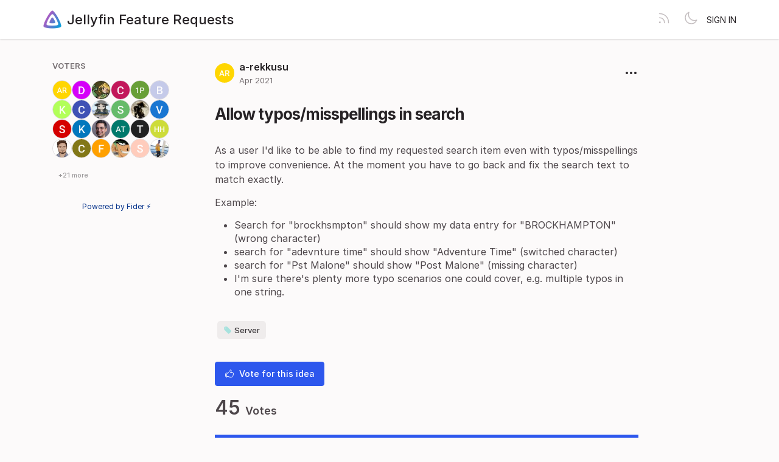

--- FILE ---
content_type: text/html; charset=utf-8
request_url: https://features.jellyfin.org/posts/1141/allow-typos-misspellings-in-search
body_size: 7232
content:
<!DOCTYPE html>
<html lang="en" dir="ltr" data-theme="light">
<head>
  <meta charset="utf-8"/>
  <meta name="viewport" content="width=device-width, initial-scale=1">
  <link rel="icon" href="https://features.jellyfin.org/static/favicon/logos/a7Lx9nYDzWuDR94Az8Yum7neWMvNMndkm9qr4QVtmjaMrOHDLisS5K7LJctTRzK9-icon-transparent.png?size=64" sizes="64x64" type="image/png">
  <link rel="icon" href="https://features.jellyfin.org/static/favicon/logos/a7Lx9nYDzWuDR94Az8Yum7neWMvNMndkm9qr4QVtmjaMrOHDLisS5K7LJctTRzK9-icon-transparent.png?size=192" sizes="192x192" type="image/png">
  <link rel="apple-touch-icon" href="https://features.jellyfin.org/static/favicon/logos/a7Lx9nYDzWuDR94Az8Yum7neWMvNMndkm9qr4QVtmjaMrOHDLisS5K7LJctTRzK9-icon-transparent.png?size=180&bg=white" sizes="180x180" type="image/png">
  
  
    
      <link rel="stylesheet" href="https://features.jellyfin.org/assets/css/common.ca25c41a7170e48bbacd.css" />
    
      <link rel="stylesheet" href="https://features.jellyfin.org/assets/css/main.2f6f81251002bf61518e.css" />
    
  
  
  
    <link rel=alternate title="Jellyfin Feature Requests: All Posts" type=application/atom+xml href="/feed/global.atom">
      
      <link rel=alternate title="Allow typos/misspellings in search: Comments" type=application/atom+xml href="/feed/posts/1141.atom">
      
  
  
    
      
      <link rel="preload" href="https://features.jellyfin.org/assets/js/locale-en-client-json.3dd6441a7cc115cf18df.js" as="script" />
    
  
    
      <link rel="preload" href="https://features.jellyfin.org/assets/css/common.ca25c41a7170e48bbacd.css" as="style" /><link rel="preload" href="https://features.jellyfin.org/assets/css/ShowPost-ShowPost-page.3e39e98f248e16a0d9e3.css" as="style" />
      <link rel="preload" href="https://features.jellyfin.org/assets/js/common.9689d350f2c739b73a4e.js" as="script" /><link rel="preload" href="https://features.jellyfin.org/assets/js/ShowPost-ShowPost-page.dfda75b3a30e8cc8a0cf.js" as="script" />
    
  

  <title>Allow typos/misspellings in search · Jellyfin Feature Requests</title>
  <meta name="description" content="As a user I’d like to be able to find my requested search item even with typos/misspellings to improve convenience. At the moment you have to go back " />
  <meta property="og:title" content="Allow typos/misspellings in search · Jellyfin Feature Requests" />
  <meta property="og:description" content="As a user I’d like to be able to find my requested search item even with typos/misspellings to improve convenience. At the moment you have to go back " />
  <meta property="og:type" content="website" />
  <meta property="og:url" content="https://features.jellyfin.org/posts/1141/allow-typos-misspellings-in-search" />
  <meta property="og:image" content="https://features.jellyfin.org/static/images/logos/a7Lx9nYDzWuDR94Az8Yum7neWMvNMndkm9qr4QVtmjaMrOHDLisS5K7LJctTRzK9-icon-transparent.png?size=200">
</head>
<body>
  
<noscript class="container page">
  <div class="mt-8">
    <h2 class="text-display2">Please enable JavaScript</h2>
    <p>This website requires JavaScript, please enable and reload the page.</p>
  </div>
</noscript>


  <div id="root"></div><div id="root-modal"></div><div id="root-toastify"></div>

  <script id="server-data" type="application/json">
     
  {"contextID":"w8VzAClqxOjE79sPutOR8PaBO7sNQQxy","description":"As a user I’d like to be able to find my requested search item even with typos/misspellings to improve convenience. At the moment you have to go back ","page":"ShowPost/ShowPost.page","props":{"attachments":[],"comments":[{"id":1981,"content":"What you are describing is called fuzzy search. And I agree that it will upgrade the search experience by a lot.","createdAt":"2021-05-10T13:41:17.488708-04:00","user":{"id":4302,"name":"Claudio","role":"visitor","avatarURL":"https://features.jellyfin.org/static/avatars/gravatar/4302/Claudio","status":"active"}},{"id":2323,"content":"https://pypi.org/project/fuzzysearch/","createdAt":"2021-10-04T19:32:55.920312-04:00","user":{"id":5089,"name":"Arpad Toth","role":"visitor","avatarURL":"https://features.jellyfin.org/static/avatars/gravatar/5089/Arpad%20Toth","status":"active"}},{"id":2375,"content":"I would also like to see this feature.\n\nI have recently started work again on my Jellyfin Skill for the mycroft voice assistant. Because the results of each STT engine the user could be using is different and it also sometimes mishears you, fuzzy searching would be great.\n\nhttps://github.com/tuxfoo/jellyfin-skill\n\nEven if it is just for minor things like ignoring apostrophe's.\nFor example, lets say I have a artist called \"Blackmore's Night\"\nI use the API to search for \"Blackmores Night\" I get no results unless I include the apostrophe.\n\nIn the meantime, I could implement some sort of fuzzy matching into my skill instead, making multiple timely search requests to Jellyfin which is not ideal.","createdAt":"2021-10-19T06:11:45.624801-04:00","user":{"id":5170,"name":"tuxfoo","role":"visitor","avatarURL":"https://features.jellyfin.org/static/avatars/gravatar/5170/tuxfoo","status":"active"},"editedAt":"2021-11-09T22:05:46.13703-05:00","editedBy":{"id":5170,"name":"tuxfoo","role":"visitor","avatarURL":"https://features.jellyfin.org/static/avatars/gravatar/5170/tuxfoo","status":"active"}},{"id":2536,"content":"We need a fuzzy search, as even the basics return no results.\n\nSearch: Mission Impossible [no results]\nIn Library: Mission: Impossible\n\nSearch: Spider Man [no results]\nIn-Library: Spider-Man","createdAt":"2021-12-15T20:38:08.806125-05:00","user":{"id":2080,"name":"PhYrE","role":"visitor","avatarURL":"https://features.jellyfin.org/static/avatars/gravatar/2080/PhYrE","status":"active"},"reactionCounts":[{"emoji":"👍","count":1,"includesMe":false}]},{"id":2596,"content":"Another example for needing fuzzy search, is to help searching for names with special characters, so that searching for \"Bunuel\" returns \"Buñuel\" and not nothing.","createdAt":"2022-01-09T09:50:02.720138-05:00","user":{"id":5781,"name":"coucoulala","role":"visitor","avatarURL":"https://features.jellyfin.org/static/avatars/gravatar/5781/coucoulala","status":"active"}},{"id":3495,"content":"See here and upvote for similar features: https://features.jellyfin.org/posts/1885/add-regex-and-boolean-search","createdAt":"2022-12-25T23:48:10.173303-05:00","user":{"id":6990,"name":"Andrew","role":"visitor","avatarURL":"https://features.jellyfin.org/static/avatars/gravatar/6990/Andrew","status":"active"}},{"id":3724,"content":"Just filter non alphanumeric chars from search dataset and user input, and compute the similarity of two filtered strings with an algorithm like the \"World's Best Algorithms by Oliver (ISBN 0-131-00413-1)\" (php similar_text function). this is what I do on entire TMDb dataset with precomputed filtered dataset to search movies this never fail.","createdAt":"2023-02-18T15:19:30.116565-05:00","user":{"id":5054,"name":"Vigibot Com Developer","role":"visitor","avatarURL":"https://features.jellyfin.org/static/avatars/gravatar/5054/Vigibot%20Com%20Developer","status":"active"}},{"id":4082,"content":"yeah having a lot of music in spanish i pretty much never find the songs i want because of á, é, í, ó, ú","createdAt":"2023-05-24T15:12:19.161281-04:00","user":{"id":8783,"name":"Elias Jachniuk","role":"visitor","avatarURL":"https://features.jellyfin.org/static/avatars/gravatar/8783/Elias%20Jachniuk","status":"active"}},{"id":7376,"content":"I'm not so worried about typos (although that would be nice) but The \"Spider Man\" not finding \"Spider-Man\" is a real problem for me. I legitimately fear trying to search for thing that have apostrophes because I don't know if I should use an ASCII or Unicode one.\n\nThe most important features I would like to see are:\n\n- Word-based search rather than substring matches. For example \"Birthday Beatles\" should find Birthday by The Beatles.\n- Normalization such as diacritics and punctuation. (Or probably just stripped with the word-based change above).\n- Some basic stemming also wouldn't hurt.\n\nThis is all stuff that can easily and efficiently be managed by sqlite's built-in FTS support.","createdAt":"2025-08-20T17:51:09.439352-04:00","user":{"id":12097,"name":"kevincox","role":"visitor","avatarURL":"https://features.jellyfin.org/static/avatars/gravatar/12097/kevincox","status":"active"}},{"id":7638,"content":"Also, if you have an extra space anywhere it won't find the item. A space before, or even at the end of a search query will give no results (unless there's another word after in the title).","createdAt":"2025-10-23T08:27:54.27888-04:00","user":{"id":19225,"name":"jonandeva","role":"visitor","avatarURL":"https://features.jellyfin.org/static/avatars/gravatar/19225/jonandeva","status":"active"}}],"post":{"id":1141,"number":1141,"title":"Allow typos/misspellings in search","slug":"allow-typos-misspellings-in-search","description":"As a user I'd like to be able to find my requested search item even with typos/misspellings to improve convenience. At the moment you have to go back and fix the search text to match exactly. \n\nExample:\n- Search for \"brockhsmpton\" should show my data entry for \"BROCKHAMPTON\" (wrong character)\n- search for \"adevnture time\" should show \"Adventure Time\" (switched character)\n- search for \"Pst Malone\" should show \"Post Malone\" (missing character)\n- I'm sure there's plenty more typo scenarios one could cover, e.g. multiple typos in one string.","createdAt":"2021-04-18T09:57:17.231121-04:00","user":{"id":4151,"name":"a-rekkusu","role":"visitor","avatarURL":"https://features.jellyfin.org/static/avatars/gravatar/4151/a-rekkusu","status":"active"},"hasVoted":false,"votesCount":45,"commentsCount":10,"status":"open","tags":["server"]},"subscribed":false,"tags":[{"id":9,"name":"Android","slug":"android","color":"E0CE63","isPublic":true},{"id":10,"name":"Android TV","slug":"android-tv","color":"A86857","isPublic":true},{"id":4,"name":"Blocked","slug":"blocked","color":"FF0000","isPublic":true},{"id":22,"name":"Good First Feature","slug":"good-first-feature","color":"000000","isPublic":true},{"id":16,"name":"iOS","slug":"ios","color":"39BCF6","isPublic":true},{"id":18,"name":"Jellyfin for Desktop","slug":"jellyfin-for-desktop","color":"C1B9EE","isPublic":true},{"id":12,"name":"Meta","slug":"meta","color":"157CA7","isPublic":true},{"id":11,"name":"Other Client","slug":"other-client","color":"366FF3","isPublic":true},{"id":13,"name":"Plugin","slug":"plugin","color":"ACE4B8","isPublic":true},{"id":15,"name":"Roku","slug":"roku","color":"662D91","isPublic":true},{"id":6,"name":"Server","slug":"server","color":"9EE0DB","isPublic":true},{"id":17,"name":"Swiftfin","slug":"swiftfin","color":"83147F","isPublic":true},{"id":20,"name":"Tizen","slug":"tizen","color":"03B5FA","isPublic":true},{"id":21,"name":"Vue","slug":"vue","color":"86097A","isPublic":true},{"id":19,"name":"webOS","slug":"webos","color":"67CEBF","isPublic":true},{"id":7,"name":"Web UI","slug":"web-ui","color":"362EBD","isPublic":true}],"votes":[{"user":{"id":4151,"name":"a-rekkusu","avatarURL":"https://features.jellyfin.org/static/avatars/gravatar/4151/a-rekkusu"},"createdAt":"2021-04-18T09:57:17.262339-04:00"},{"user":{"id":3765,"name":"Dedicated","avatarURL":"https://features.jellyfin.org/static/avatars/gravatar/3765/Dedicated"},"createdAt":"2021-04-18T21:07:06.156324-04:00"},{"user":{"id":2604,"name":"SightSpirit","avatarURL":"https://features.jellyfin.org/static/avatars/gravatar/2604/SightSpirit"},"createdAt":"2021-04-19T15:44:02.070243-04:00"},{"user":{"id":4166,"name":"Cal","avatarURL":"https://features.jellyfin.org/static/avatars/gravatar/4166/Cal"},"createdAt":"2021-04-20T01:19:03.481281-04:00"},{"user":{"id":4187,"name":"1011001-p","avatarURL":"https://features.jellyfin.org/static/avatars/gravatar/4187/1011001-p"},"createdAt":"2021-04-21T16:17:17.313702-04:00"},{"user":{"id":1553,"name":"Blazefire","avatarURL":"https://features.jellyfin.org/static/avatars/gravatar/1553/Blazefire"},"createdAt":"2021-04-22T14:11:12.939144-04:00"},{"user":{"id":731,"name":"karottenbaum","avatarURL":"https://features.jellyfin.org/static/avatars/gravatar/731/karottenbaum"},"createdAt":"2021-04-30T11:10:46.621869-04:00"},{"user":{"id":4302,"name":"Claudio","avatarURL":"https://features.jellyfin.org/static/avatars/gravatar/4302/Claudio"},"createdAt":"2021-05-10T13:41:18.684459-04:00"},{"user":{"id":4337,"name":"Arrow","avatarURL":"https://features.jellyfin.org/static/images/avatars/lj7J2bamDeDz6ud563FkMv4XzJzONwhJaEWl0CCjBx0Pq7vvXN95oVHAVlNjnvfl-naota-nandaba-by-zironu-on-deviantart.png"},"createdAt":"2021-05-17T04:05:38.430418-04:00"},{"user":{"id":15,"name":"sfkpmr","avatarURL":"https://features.jellyfin.org/static/avatars/gravatar/15/sfkpmr"},"createdAt":"2021-05-21T07:22:38.886427-04:00"},{"user":{"id":3880,"name":"Gael Ribes","avatarURL":"https://features.jellyfin.org/static/avatars/gravatar/3880/Gael%20Ribes"},"createdAt":"2021-05-26T07:26:41.00748-04:00"},{"user":{"id":4324,"name":"Vin","avatarURL":"https://features.jellyfin.org/static/avatars/gravatar/4324/Vin"},"createdAt":"2021-05-29T09:32:24.824233-04:00"},{"user":{"id":1596,"name":"Seth","avatarURL":"https://features.jellyfin.org/static/avatars/gravatar/1596/Seth"},"createdAt":"2021-06-02T18:50:23.019517-04:00"},{"user":{"id":69,"name":"karthistark","avatarURL":"https://features.jellyfin.org/static/avatars/gravatar/69/karthistark"},"createdAt":"2021-06-03T16:34:20.716791-04:00"},{"user":{"id":5043,"name":"Denilson Sá Maia","avatarURL":"https://features.jellyfin.org/static/avatars/gravatar/5043/Denilson%20S%C3%A1%20Maia"},"createdAt":"2021-09-24T08:43:42.743961-04:00"},{"user":{"id":5089,"name":"Arpad Toth","avatarURL":"https://features.jellyfin.org/static/avatars/gravatar/5089/Arpad%20Toth"},"createdAt":"2021-10-04T19:33:08.624288-04:00"},{"user":{"id":5170,"name":"tuxfoo","avatarURL":"https://features.jellyfin.org/static/avatars/gravatar/5170/tuxfoo"},"createdAt":"2021-10-19T06:35:47.299144-04:00"},{"user":{"id":5228,"name":"HenkoHallows","avatarURL":"https://features.jellyfin.org/static/avatars/gravatar/5228/HenkoHallows"},"createdAt":"2021-10-30T06:09:46.176135-04:00"},{"user":{"id":5271,"name":"mueslimak3r","avatarURL":"https://features.jellyfin.org/static/images/avatars/OAFP22CBuNdy9jJRasz9kFQnuuheGWdGuMoRPqNP5wMehAYQm8uAYD6TXtsFLYY0-28824542.jpeg"},"createdAt":"2021-11-04T01:44:43.742464-04:00"},{"user":{"id":5781,"name":"coucoulala","avatarURL":"https://features.jellyfin.org/static/avatars/gravatar/5781/coucoulala"},"createdAt":"2022-01-09T09:47:23.188986-05:00"},{"user":{"id":5854,"name":"frone","avatarURL":"https://features.jellyfin.org/static/avatars/gravatar/5854/frone"},"createdAt":"2022-01-19T01:48:41.980057-05:00"},{"user":{"id":5891,"name":"Pierre Penninckx","avatarURL":"https://features.jellyfin.org/static/avatars/gravatar/5891/Pierre%20Penninckx"},"createdAt":"2022-01-25T01:55:51.770844-05:00"},{"user":{"id":6319,"name":"srcrist","avatarURL":"https://features.jellyfin.org/static/avatars/gravatar/6319/srcrist"},"createdAt":"2022-04-14T10:16:33.858118-04:00"},{"user":{"id":6679,"name":"Ayush Singhal","avatarURL":"https://features.jellyfin.org/static/avatars/gravatar/6679/Ayush%20Singhal"},"createdAt":"2022-06-12T16:48:31.316698-04:00"}]},"sessionID":"ncGDDuFII6GbcyZQYHwg89d0jWIG8IAWyGpzhe2tsGiiMZhP","settings":{"allowAllowedSchemes":true,"assetsURL":"https://features.jellyfin.org","baseURL":"https://features.jellyfin.org","domain":"","environment":"production","googleAnalytics":"","hasLegal":false,"isBillingEnabled":false,"locale":"en","localeDirection":"ltr","mode":"single","oauth":[{"provider":"google","displayName":"Google","clientID":"106832490625-gta9gb2lagkf05co74v878c00a7i507p.apps.googleusercontent.com","url":"/oauth/google","callbackURL":"https://features.jellyfin.org/oauth/google/callback","logoBlobKey":"","isCustomProvider":false,"isEnabled":true},{"provider":"github","displayName":"GitHub","clientID":"b12053dfe595bc74cc3c","url":"/oauth/github","callbackURL":"https://features.jellyfin.org/oauth/github/callback","logoBlobKey":"","isCustomProvider":false,"isEnabled":true}],"postWithTags":false},"tenant":{"id":1,"name":"Jellyfin Feature Requests","subdomain":"default","invitation":"","welcomeMessage":"Welcome to the Jellyfin feature requests hub! Please use this site to request and vote on features for future versions of Jellyfin.\n\nYou can log in with a GitHub or Google account. If you see no OAuth buttons on the login page, please disable your ad blocking extensions. Don't worry, there are no ads here!\n\nHOW IT WORKS\n\nThis site is designed to help track feature requests and permit the community to vote for features they want to see in Jellyfin or its clients.\n\nHowever, Jellyfin as a project is a volunteer-based \"do-ocracy\". Things get done by the people who want to do them. So unless someone is both actively invested in it and willing to implement it, it likely won't get done. The votes do not guarantee action, just show support. Please keep that in mind.\n\nSITE RULES\n\n1. This site is for Feature requests ONLY. Bugs or troubleshooting belong elsewhere; see our GitHub page, forums, and website for contacts/links.\n\n2. DO NOT REPLY to a request unless it is a SUBSTANTIVE comment; upvote instead to show interest. Replies with \"please upvote\", \"someone please do this\" or similar messages are spammy and do not help anyone.  As explained above, because of the nature of our project, there is no guarantee that any individual feature will be implemented, unless someone decides to do it.  If you yourself can work on a feature, please do; if you know someone else who can, please ask them about it; and if none of the above, please be patient. Jellyfin has a lot going on and a relatively small team behind it, but we do want to get to many new features eventually!\n\n3. Please do not engage in SPAM. Excessive posting, phishing, self advertisement, promoting piracy/piracy tools may be considered spam. Most links are monitored and may also trigger a removal. Repeat violations may result in a ban from our Feaure Request platform.\n\n4. Feature requests MUST have a CLEAR TITLE describing the feature and a BODY explaining, in DETAIL, the desired functionality or feature. A title alone is not enough. Low-effort or unclear requests will be declined without comment.\n\n5. Check for duplicates BEFORE submitting new feature requests. If you find one that exactly or closely matches your request, please upvote it instead.\n\n6. A feature request MUST contain only a SINGLE feature request. If you have multiple feature requests please submit a separate request for each so they can be managed separately.\n\n7. Contributors, if you're looking for things to implement, please create a Discussion on one of the various (most relevant) repositories regarding the feature and we can adjust its status. We strongly encourage this to avoid delays and issues during the PR process, to allow the team to discuss the feature proposal in depth before implementing.\n\n8. The Jellyfin Core team and Moderation team may remove content in violation of these rules either in letter or spirit as necessary. The Core Team reserves the final right to approve/remove content at its discretion.\n\nWe thank you for your patience and understanding.","cname":"","status":1,"locale":"en","isPrivate":false,"logoBlobKey":"logos/a7Lx9nYDzWuDR94Az8Yum7neWMvNMndkm9qr4QVtmjaMrOHDLisS5K7LJctTRzK9-icon-transparent.png","allowedSchemes":"","isEmailAuthAllowed":true,"isFeedEnabled":true,"preventIndexing":false},"title":"Allow typos/misspellings in search · Jellyfin Feature Requests"}

  </script>

  

    <script type="text/javascript" nonce="w8VzAClqxOjE79sPutOR8PaBO7sNQQxy">
      ;(function () {
        try {
          if (typeof window !== 'undefined' && window.localStorage) {
            const params = new URLSearchParams(window.location.search)
            let theme = "light"
            if ((params.has("theme") && params.get("theme") === "light") || params.get("theme") === "dark") {
              theme = params.get("theme")
              localStorage.setItem("theme", theme)
              params.delete("theme")
              const newUrl = `${window.location.pathname}?${params.toString()}`
              window.history.replaceState({}, "", newUrl)
            } else {
              theme = localStorage.getItem("theme") || "light"
            }

            if (theme == "light" || theme == "dark") {
              document.body.setAttribute("data-theme", theme)
            }
          }
        } catch (e) {
          document.body.setAttribute("data-theme", "light")
        }
      })()
    </script>

  
  
    
    <script src="https://features.jellyfin.org/assets/js/runtime.cdc16ee41e65d41f61bb.js" crossorigin="anonymous"></script>
    
    <script src="https://features.jellyfin.org/assets/js/common.9689d350f2c739b73a4e.js" crossorigin="anonymous"></script>
    
    <script src="https://features.jellyfin.org/assets/js/vendor.b020d032dfe8b3771e33.js" crossorigin="anonymous"></script>
    
    <script src="https://features.jellyfin.org/assets/js/markdown.19cd40a27c63c1ec129a.js" crossorigin="anonymous"></script>
    
    <script src="https://features.jellyfin.org/assets/js/main.72dfd1dfeb00f13ef90c.js" crossorigin="anonymous"></script>
    
  

   
    
  
</body>
</html>


--- FILE ---
content_type: text/javascript; charset=utf-8
request_url: https://features.jellyfin.org/assets/js/locale-en-client-json.3dd6441a7cc115cf18df.js
body_size: 4216
content:
"use strict";(globalThis.webpackChunkfider=globalThis.webpackChunkfider||[]).push([[1184],{6853:(e,t,o)=>{o.r(t),o.d(t,{messages:()=>i});const i=JSON.parse('{"action.cancel":["Cancel"],"action.change":["change"],"action.close":["Close"],"action.commentsfeed":["Comment Feed"],"action.confirm":["Confirm"],"action.copylink":["Copy link"],"action.delete":["Delete"],"action.edit":["Edit"],"action.markallasread":["Mark All as Read"],"action.ok":["OK"],"action.postsfeed":["Posts Feed"],"action.respond":["Respond"],"action.save":["Save"],"action.signin":["Sign in"],"action.submit":["Submit"],"action.vote":["Vote for this idea"],"action.voted":["Voted!"],"d41FkJ":[["count","plural",{"one":["#"," tag"],"other":["#"," tags"]}]],"editor.markdownmode":["Switch to markdown editor"],"editor.richtextmode":["Switch to rich text editor"],"enum.poststatus.completed":["Completed"],"enum.poststatus.declined":["Declined"],"enum.poststatus.deleted":["Deleted"],"enum.poststatus.duplicate":["Duplicate"],"enum.poststatus.open":["Open"],"enum.poststatus.planned":["Planned"],"enum.poststatus.started":["Started"],"error.expired.text":["The link you clicked has expired."],"error.expired.title":["Expired"],"error.forbidden.text":["You are not authorized to view this page."],"error.forbidden.title":["Forbidden"],"error.internalerror.text":["An error has occurred and we\'re working to fix the problem! We’ll be up and running shortly."],"error.internalerror.title":["Shoot! Well, this is unexpected…"],"error.notinvited.text":["We could not find an account for your email address."],"error.notinvited.title":["Not Invited"],"error.pagenotfound.text":["The link you clicked may be broken or the page may have been removed."],"error.pagenotfound.title":["Page not found"],"error.unauthorized.text":["You need to sign in before accessing this page."],"error.unauthorized.title":["Unauthorized"],"home.filter.label":["Filter"],"home.filter.search.label":["Search in filters..."],"home.form.defaultinvitation":["Enter your suggestion here..."],"home.form.defaultwelcomemessage":["We\'d love to hear what you\'re thinking about.\\n\\nWhat can we do better? This is the place for you to vote, discuss and share ideas."],"home.lonely.suggestion":["It\'s recommended that you create <0>at least 3</0> suggestions here before sharing this site. The initial content is important to start engaging your audience."],"home.lonely.text":["No posts have been created yet."],"home.postfilter.label.myactivity":["Own"],"home.postfilter.label.status":["Status"],"home.postfilter.label.view":["View"],"home.postfilter.option.mostdiscussed":["Most Discussed"],"home.postfilter.option.mostwanted":["Most Wanted"],"home.postfilter.option.myposts":["My Posts"],"home.postfilter.option.myvotes":["My Votes"],"home.postfilter.option.notags":["Untagged"],"home.postfilter.option.recent":["Recent"],"home.postfilter.option.trending":["Trending"],"home.postinput.description.placeholder":["Describe your suggestion (optional)"],"home.postscontainer.label.noresults":["No results matched your search, try something different."],"home.postscontainer.label.viewmore":["View more posts"],"home.postscontainer.query.placeholder":["Search"],"home.postsort.label":["Sort by:"],"home.similar.title":["We have similar posts, is your idea already on the list?"],"home.tagsfilter.label.with":["with"],"home.tagsfilter.selected.none":["Any tag"],"label.actions":["Actions"],"label.addtags":["Add tags..."],"label.avatar":["Avatar"],"label.custom":["Custom"],"label.description":["Description"],"label.discussion":["Discussion"],"label.edittags":["Edit tags"],"label.email":["Email"],"label.follow":["Follow"],"label.following":["Following"],"label.gravatar":["Gravatar"],"label.letter":["Letter"],"label.moderation":["Moderation"],"label.name":["Name"],"label.none":["None"],"label.notagsavailable":["No tags available"],"label.notagsselected":["No tags selected"],"label.notifications":["Notifications"],"label.or":["OR"],"label.searchtags":["Search tags..."],"label.selecttags":["Select tags..."],"label.subscribe":["Subscribe"],"label.tags":["Tags"],"label.unfollow":["Unfollow"],"label.unread":["Unread"],"label.unsubscribe":["Unsubscribe"],"label.voters":["Voters"],"labels.notagsavailable":["No tags available"],"labels.notagsselected":["No tags selected"],"legal.agreement":["I have read and agree to the <0/> and <1/>."],"legal.notice":["By signing in, you agree to the <2/><0/> and <1/>."],"legal.privacypolicy":["Privacy Policy"],"legal.termsofservice":["Terms of Service"],"linkmodal.insert":["Insert Link"],"linkmodal.text.label":["Text to display"],"linkmodal.text.placeholder":["Enter link text"],"linkmodal.text.required":["Text is required"],"linkmodal.title":["Insert Link"],"linkmodal.url.invalid":["Please enter a valid URL"],"linkmodal.url.label":["URL"],"linkmodal.url.placeholder":["https://example.com"],"linkmodal.url.required":["URL is required"],"menu.administration":["Administration"],"menu.mysettings":["My Settings"],"menu.signout":["Sign out"],"menu.sitesettings":["Site Settings"],"modal.changeemail.header":["Confirm your new email"],"modal.changeemail.text":["We have just sent a confirmation link to <0>",["0"],"</0>. <1/> Click the link to update your email."],"modal.completeprofile.header":["Complete your profile"],"modal.completeprofile.name.placeholder":["Name"],"modal.completeprofile.text":["Because this is your first sign in, please enter your name."],"modal.deleteaccount.header":["Delete account"],"modal.deleteaccount.text":["<0>When you choose to delete your account, we will erase all your personal information forever. The content you have published will remain, but it will be anonymised.</0><1>This process is irreversible. <2>Are you sure?</2></1>"],"modal.deletecomment.header":["Delete Comment"],"modal.deletecomment.text":["This process is irreversible. <0>Are you sure?</0>"],"modal.notifications.nonew":["No new notifications"],"modal.notifications.previous":["Previous notifications"],"modal.notifications.unread":["Unread notifications"],"modal.rss.description":["To subscribe to this ATOM feed, copy and paste this URL into your RSS/ATOM reader."],"modal.rss.title":["Subscribe to ATOM feed"],"modal.showvotes.message.zeromatches":["No users found matching <0>",["query"],"</0>."],"modal.showvotes.query.placeholder":["Search for users by name..."],"modal.signin.header":["Join the conversation"],"mynotifications.label.readrecently":["Read on last 30 days."],"mynotifications.message.nounread":["No unread notifications."],"mynotifications.page.subtitle":["Stay up to date with what\'s happening"],"mynotifications.page.title":["Notifications"],"mysettings.apikey.documentation":["To learn how to use the API, read the <0>official documentation</0>."],"mysettings.apikey.generate":["Regenerate API Key"],"mysettings.apikey.newkey":["Your new API Key is: <0>",["0"],"</0>"],"mysettings.apikey.newkeynotice":["Store it securely on your servers and never store it in the client side of your app."],"mysettings.apikey.notice":["The API Key is only shown whenever generated. If your Key is lost or has been compromised, generated a new one and take note of it."],"mysettings.apikey.title":["API Key"],"mysettings.dangerzone.delete":["Delete My Account"],"mysettings.dangerzone.notice":["This process is irreversible. Please be certain."],"mysettings.dangerzone.text":["When you choose to delete your account, we will erase all your personal information forever. The content you have published will remain, but it will be anonymised."],"mysettings.dangerzone.title":["Delete account"],"mysettings.message.avatar.custom":["We accept JPG, GIF and PNG images, smaller than 100KB and with an aspect ratio of 1:1 with minimum dimensions of 50x50 pixels."],"mysettings.message.avatar.gravatar":["A <0>Gravatar</0> will be used based on your email. If you don\'t have a Gravatar, a letter avatar based on your initials is generated for you."],"mysettings.message.avatar.letter":["A letter avatar based on your initials is generated for you."],"mysettings.message.noemail":["Your account doesn\'t have an email."],"mysettings.message.privateemail":["Your email is private and will never be publicly displayed."],"mysettings.notification.channelemail":["Email"],"mysettings.notification.channelweb":["Web"],"mysettings.notification.event.discussion":["New Comments"],"mysettings.notification.event.discussion.staff":["comments on all posts unless individually unsubscribed"],"mysettings.notification.event.discussion.visitors":["comments on posts you\'ve subscribed to"],"mysettings.notification.event.mention":["Mentions"],"mysettings.notification.event.newpost":["New Post"],"mysettings.notification.event.newpost.staff":["new posts on this site"],"mysettings.notification.event.newpost.visitors":["new posts on this site"],"mysettings.notification.event.newpostcreated":["Your idea has been added 👍"],"mysettings.notification.event.statuschanged":["Status Changed"],"mysettings.notification.event.statuschanged.staff":["status change on all posts unless individually unsubscribed"],"mysettings.notification.event.statuschanged.visitors":["status change on posts you\'ve subscribed to"],"mysettings.notification.message.emailonly":["You\'ll receive <0>email</0> notifications about ",["about"],"."],"mysettings.notification.message.none":["You\'ll <0>NOT</0> receive any notification about this event."],"mysettings.notification.message.webandemail":["You\'ll receive <0>web</0> and <1>email</1> notifications about ",["about"],"."],"mysettings.notification.message.webonly":["You\'ll receive <0>web</0> notifications about ",["about"],"."],"mysettings.notification.title":["Choose the events to receive a notification for."],"mysettings.page.subtitle":["Manage your profile settings"],"mysettings.page.title":["Settings"],"newpost.modal.addimage":["Add Images"],"newpost.modal.description.placeholder":["Tell us about it. Explain it fully, don\'t hold back, the more information the better."],"newpost.modal.submit":["Submit your idea"],"newpost.modal.title":["Share your idea..."],"newpost.modal.title.label":["Give your idea a title"],"newpost.modal.title.placeholder":["Something short and snappy, sum it up in a few words"],"page.backhome":["Take me back to <0>",["0"],"</0> home page."],"page.notinvited.text":["We could not find an account for your email address."],"page.notinvited.title":["Not invited"],"page.pendingactivation.text":["We sent you a confirmation email with a link to activate your site."],"page.pendingactivation.text2":["Please check your inbox to activate it."],"page.pendingactivation.title":["Your account is pending activation"],"showpost.comment.copylink.error":["Could not copy comment link, please copy page URL"],"showpost.comment.copylink.success":["Successfully copied comment link to clipboard"],"showpost.comment.unknownhighlighted":["Unknown comment ID #",["id"]],"showpost.commentinput.placeholder":["Leave a comment"],"showpost.copylink.success":["Link copied to clipboard"],"showpost.discussionpanel.emptymessage":["No one has commented yet."],"showpost.label.author":["Posted by <0/> · <1/>"],"showpost.message.nodescription":["No description provided."],"showpost.moderationpanel.text.help":["This operation <0>cannot</0> be undone."],"showpost.moderationpanel.text.placeholder":["Why are you deleting this post? (optional)"],"showpost.mostwanted.comments":[["count","plural",{"one":["#"," comment"],"other":["#"," comments"]}]],"showpost.mostwanted.votes":[["count","plural",{"one":["#"," votes"],"other":["#"," votes"]}]],"showpost.notificationspanel.message.subscribed":["You’re receiving notifications about activity on this post."],"showpost.notificationspanel.message.unsubscribed":["You\'ll not receive any notification about this post."],"showpost.postsearch.numofvotes":[["0"]," votes"],"showpost.postsearch.query.placeholder":["Search original post..."],"showpost.response.date":["Status changed to ",["status"]," on ",["statusDate"]],"showpost.responseform.message.mergedvotes":["Votes from this post will be merged into original post."],"showpost.responseform.text.placeholder":["What\'s going on with this post? Let your users know what are your plans..."],"showpost.votespanel.more":["+",["extraVotesCount"]," more"],"showpost.votespanel.seedetails":["see details"],"signin.email.placeholder":["Email address"],"signin.message.email":["Continue with Email"],"signin.message.emaildisabled":["Email authentication has been disabled by an administrator. If you have an administrator account and need to bypass this restriction, please <0>click here</0>."],"signin.message.emailsent":["We have just sent a confirmation link to <0>",["email"],"</0>. Click the link and you’ll be signed in."],"signin.message.locked.text":["To reactivate this site, sign in with an administrator account and update the required settings."],"signin.message.locked.title":["<0>",["0"],"</0> is currently locked."],"signin.message.onlyadmins":["Currently only allowed to sign in to an administrator account"],"signin.message.private.text":["If you have an account or an invitation, you may use following options to sign in."],"signin.message.private.title":["<0>",["0"],"</0> is a private space, you must sign in to participate and vote."],"signin.message.socialbutton.intro":["Continue with"],"validation.custom.maxattachments":["A maximum of ",["number"]," attachments are allowed."],"validation.custom.maximagesize":["The image size must be smaller than ",["kilobytes"],"KB."],"{count, plural, one {# tag} other {# tags}}":[["count","plural",{"one":["#"," tag"],"other":["#"," tags"]}]]}')}}]);
//# sourceMappingURL=locale-en-client-json.3dd6441a7cc115cf18df.js.map